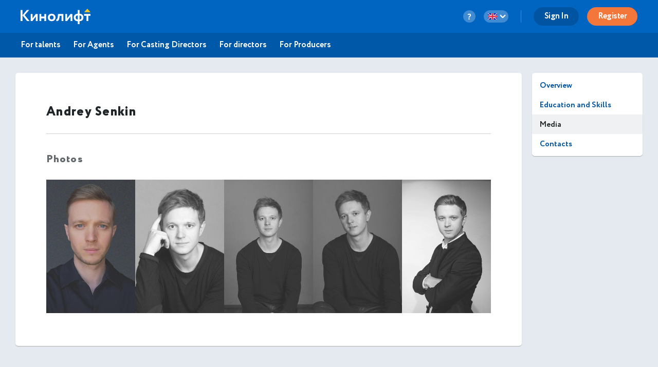

--- FILE ---
content_type: text/css
request_url: https://kinolift.com/static/main/css/cropper.min.css?e0d39412486efd
body_size: 24279
content:
/*
 * Slim v5.1.2 - Image Cropping Made Easy
 * Copyright (c) 2019 Rik Schennink - https://pqina.nl/slim
 */
 .slim-file-hopper {
  position: absolute;
  left: 0;
  top: 0;
  right: 0;
  bottom: 0; }

.slim-image-editor {
  position: relative;
  height: 100%;
  text-align: left;
  z-index: 1; }
  .slim-image-editor .slim-container {
    position: relative;
    height: calc(100% - 8em);
    width: 100%;
    z-index: 2;
    direction: ltr; }
  .slim-image-editor .slim-editor-utils-group,
  .slim-image-editor .slim-editor-btn-group {
    -webkit-flex-shrink: 0;
        -ms-flex-negative: 0;
            flex-shrink: 0; }
  .slim-image-editor .slim-stage {
    position: absolute;
    line-height: 0; }
  .slim-image-editor .slim-wrapper {
    position: absolute;
    z-index: 2; }
  .slim-image-editor .slim-crop-preview {
    position: absolute;
    left: 0;
    top: 0;
    right: 0;
    bottom: 0;
    line-height: 0; }
  .slim-image-editor .slim-stage {
    z-index: 4; }
  .slim-image-editor .slim-crop-preview {
    z-index: 3;
    border-radius: 4px; }
    .slim-image-editor .slim-crop-preview img, .slim-image-editor .slim-crop-preview::after,
    .slim-image-editor .slim-crop-preview canvas {
      position: absolute;
      display: block;
      border-radius: inherit;
      left: 0;
      top: 0; }
    .slim-image-editor .slim-crop-preview .slim-crop {
      z-index: 3; }
    .slim-image-editor .slim-crop-preview::after {
      z-index: 2;
      right: 0;
      bottom: 0;
      content: ''; }
    .slim-image-editor .slim-crop-preview .slim-crop-blur {
      -webkit-filter: contrast(0.7);
      -moz-filter: contrast(0.7);
      filter: contrast(0.7);
      z-index: 1; }
  .slim-image-editor .slim-editor-utils-group {
    text-align: center; }
    .slim-image-editor .slim-editor-utils-group button {
      width: 2.5em;
      height: 2.5em;
      padding: 0;
      font-size: 1em;
      cursor: pointer;
      outline: none;
      box-shadow: inset 0 -1px 2px rgba(0, 0, 0, 0.1), inset 0 1px 0 0 rgba(255, 255, 255, 0.15);
      background-color: transparent;
      background-size: 50% 50%;
      background-position: center center;
      background-repeat: no-repeat; }
      .slim-image-editor .slim-editor-utils-group button:active {
        background-color: rgba(0, 0, 0, 0.1);
        box-shadow: inset 0 1px 2px rgba(0, 0, 0, 0.15); }
  .slim-image-editor .slim-editor-btn-group {
    text-align: center; }
    .slim-image-editor .slim-editor-btn-group button {
      position: relative;
      display: inline-block;
      vertical-align: top;
      font-size: 1em;
      margin: 0 .75em;
      padding: .75em 1.5em .875em;
      cursor: pointer;
      overflow: hidden;
      -webkit-transition: color .25s, box-shadow .25s, background-color .25s;
      transition: color .25s, box-shadow .25s, background-color .25s;
      box-shadow: inset 0 -1px 2px rgba(0, 0, 0, 0.1), inset 0 1px 0 0 rgba(255, 255, 255, 0.15);
      background-color: transparent;
      outline: none; }
      .slim-image-editor .slim-editor-btn-group button:active {
        padding: .875em 1.5em .75em;
        background-color: rgba(0, 0, 0, 0.1);
        box-shadow: inset 0 1px 2px rgba(0, 0, 0, 0.15); }

.slim-rotation-disabled .slim-container {
  height: calc(100% - 4em); }

.slim-rotation-disabled .slim-editor-utils-group {
  display: none; }

.slim-editor-utils-btn,
.slim-editor-btn {
  color: rgba(255, 255, 255, 0.75);
  border: 2px solid rgba(0, 0, 0, 0.25); }
  .slim-editor-utils-btn:focus, .slim-editor-utils-btn:hover,
  .slim-editor-btn:focus,
  .slim-editor-btn:hover {
    color: rgba(255, 255, 255, 0.9); }

.slim-editor-utils-btn {
  border-radius: .6875em; }

.slim-editor-btn {
  border-radius: .5em; }

.slim-image-editor-preview::after {
  background-color: rgba(244, 250, 255, 0.4);
  box-shadow: inset 0 0 0 1px rgba(255, 255, 255, 0.07), 0 1px 5px rgba(0, 0, 0, 0.3); }

.slim-btn-rotate {
  background-image: url("data:image/svg+xml;charset=utf-8,%3Csvg width='252' height='287' viewBox='0 0 252 287' xmlns='http://www.w3.org/2000/svg'%3E%3Cpath d='M134.762.626v36.15c65.016 4.594 116.34 58.75 116.34 124.936 0 69.198-56.09 125.288-125.29 125.288C56.616 287 .525 230.91.525 161.71c0-30.036 10.592-57.59 28.215-79.17l31.934 31.934C51.03 127.75 45.27 144.04 45.27 161.71c0 44.485 36.06 80.544 80.544 80.544 44.484 0 80.544-36.058 80.544-80.543 0-41.454-31.327-75.56-71.594-80.017v35.272l-62.646-57.89L134.762.625zm-8.95 196.883c-19.77 0-35.796-16.028-35.796-35.798 0-19.77 16.027-35.796 35.797-35.796 19.77 0 35.797 16.026 35.797 35.796s-16.027 35.797-35.797 35.797z' fill='rgba(255,255,255,.8)' fill-rule='evenodd'/%3E%3C/svg%3E"); }

.slim-editor-utils-group {
  padding: 1em 0 0; }

.slim-editor-btn-group {
  padding: 1em 0 0; }

@media (min-width: 40em) {
  .slim-btn-group {
    padding-top: 2em; } }

.slim-crop-area {
  position: absolute;
  box-shadow: inset 0 0 0 1px rgba(255, 255, 255, 0.75), 0 0 0 1px rgba(255, 255, 255, 0.75); }
  .slim-crop-area .grid {
    overflow: hidden; }
    .slim-crop-area .grid::before, .slim-crop-area .grid::after {
      position: absolute;
      z-index: 2;
      content: '';
      opacity: 0;
      -webkit-transition: opacity .5s;
      transition: opacity .5s; }
    .slim-crop-area .grid::before {
      top: 33.333%;
      bottom: 33.333%;
      left: 1px;
      right: 1px;
      box-shadow: inset 0 -1px 0 0 rgba(255, 255, 255, 0.35), inset 0 1px 0 0 rgba(255, 255, 255, 0.35); }
    .slim-crop-area .grid::after {
      top: 1px;
      bottom: 1px;
      left: 33.333%;
      right: 33.333%;
      box-shadow: inset -1px 0 0 0 rgba(255, 255, 255, 0.35), inset 1px 0 0 0 rgba(255, 255, 255, 0.35); }
  .slim-crop-area button {
    position: absolute;
    background: #fafafa;
    box-shadow: inset 0 1px 0 0 #fff, 0 1px 1px rgba(0, 0, 0, 0.15);
    border: none;
    padding: 0;
    margin: 0;
    width: 16px;
    height: 16px;
    margin-top: -8px;
    margin-left: -8px;
    border-radius: 8px;
    z-index: 3; }
  .slim-crop-area [class*='n'] {
    top: 0; }
  .slim-crop-area [class*='s'] {
    top: 100%; }
  .slim-crop-area [class*='w'] {
    left: 0; }
  .slim-crop-area [class*='e'] {
    left: 100%; }
  .slim-crop-area .e,
  .slim-crop-area .w {
    top: 50%;
    cursor: ew-resize;
    height: 30px;
    margin-top: -15px; }
  .slim-crop-area .n,
  .slim-crop-area .s {
    left: 50%;
    cursor: ns-resize;
    width: 30px;
    margin-left: -15px; }
  .slim-crop-area .ne,
  .slim-crop-area .sw {
    cursor: nesw-resize; }
  .slim-crop-area .nw,
  .slim-crop-area .se {
    cursor: nwse-resize; }
  .slim-crop-area .c {
    top: 10px;
    left: 10px;
    width: calc(100% - 20px);
    height: calc(100% - 20px);
    margin: 0;
    border-radius: 0;
    border: none;
    z-index: 2;
    box-shadow: none;
    opacity: 0;
    cursor: move; }
  .slim-crop-area button:not(.c)::after {
    content: '';
    position: absolute;
    left: -12px;
    right: -12px;
    top: -12px;
    bottom: -12px; }
  .slim-crop-area .slim-crop-mask {
    position: absolute;
    left: 0;
    top: 0;
    right: 0;
    bottom: 0;
    overflow: hidden;
    z-index: 1; }
    .slim-crop-area .slim-crop-mask img {
      position: absolute;
      -webkit-transform-origin: 0 0;
              transform-origin: 0 0;
      -webkit-transform: translateZ(0);
              transform: translateZ(0);
      margin: 0 !important;
      width: auto;
      height: auto;
      max-width: none;
      min-width: initial; }
  .slim-crop-area[data-dragging='true'] .grid::before, .slim-crop-area[data-dragging='true'] .grid::after {
    opacity: 1; }

.slim-popover {
  -ms-touch-action: none;
      touch-action: none;
  position: fixed;
  left: 0;
  top: 0;
  width: 100%;
  height: 100%;
  padding: 1em;
  font-size: 16px;
  background: rgba(25, 27, 29, 0.99);
  z-index: 2147483647;
  overflow: hidden; }
  .slim-popover[data-state='off'] {
    left: -100%; }
  .slim-popover::after {
    position: absolute;
    left: 0;
    top: 0;
    right: 0;
    bottom: 0;
    content: '';
    background: -webkit-radial-gradient(center ellipse, rgba(255, 255, 255, 0.15) 0%, rgba(255, 255, 255, 0) 80%);
    background: radial-gradient(ellipse at center, rgba(255, 255, 255, 0.15) 0%, rgba(255, 255, 255, 0) 80%); }

@media (min-width: 40em) {
  .slim-popover {
    padding: 2em; } }

.slim,
.slim-popover,
.slim-crop-area,
.slim-image-editor {
  -webkit-user-select: none;
     -moz-user-select: none;
      -ms-user-select: none;
          user-select: none;
  box-sizing: border-box; }
  .slim button,
  .slim-popover button,
  .slim-crop-area button,
  .slim-image-editor button {
    -webkit-highlight: none;
    -webkit-tap-highlight-color: transparent; }
  .slim *,
  .slim-popover *,
  .slim-crop-area *,
  .slim-image-editor * {
    box-sizing: inherit; }
  .slim img,
  .slim-popover img,
  .slim-crop-area img,
  .slim-image-editor img {
    background-color: #eee;
    background-image: url("[data-uri]"); }

.slim img {
  width: 100%;
  height: auto; }

span.slim {
  display: block; }

.slim {
  position: relative;
  font-size: inherit;
  background-color: #eee;
  -webkit-transition: background-color 0.25s;
  transition: background-color 0.25s;
  padding-bottom: 0.025px; }

@-webkit-keyframes rotate {
  0% {
    -webkit-transform: rotate(0deg);
            transform: rotate(0deg); }
  100% {
    -webkit-transform: rotate(360deg);
            transform: rotate(360deg); } }

@keyframes rotate {
  0% {
    -webkit-transform: rotate(0deg);
            transform: rotate(0deg); }
  100% {
    -webkit-transform: rotate(360deg);
            transform: rotate(360deg); } }
  .slim[data-state*='file-over'] .slim-btn {
    pointer-events: none; }
  .slim[data-state*='empty']:hover {
    background-color: #ddd; }
  .slim[data-state*='empty'] .slim-label {
    visibility: visible;
    opacity: 1; }
  .slim[data-state*='busy'] .slim-label {
    opacity: 0; }
  .slim[data-state*='loading'] .slim-label {
    display: none; }
  .slim[data-state*='loading'] .slim-label-loading {
    opacity: 1;
    display: block; }
  .slim[data-state*='preview'] .slim-label {
    visibility: hidden; }
  .slim[data-state*='error'] {
    background-color: #e8a69f !important;
    color: #702010; }
  .slim > img,
  .slim > input[type='file'] {
    display: block !important;
    opacity: 0 !important;
    width: 0 !important;
    height: 0 !important;
    padding: 0 !important;
    margin-left: 0 !important;
    margin-right: 0 !important;
    margin-top: 0 !important;
    border: 0 !important; }
  .slim > img + input[type='file'] {
    margin-bottom: 0 !important; }
  .slim > input[type='file'] + img {
    margin-bottom: 0 !important; }
  .slim > input[type='hidden'] {
    position: absolute;
    width: 1px;
    height: 1px;
    margin: -1px;
    opacity: 0; }
  .slim .slim-label-loading {
    display: none; }
  .slim .slim-label {
    visibility: hidden;
    -webkit-transition: opacity 0.25s;
    transition: opacity 0.25s; }
  .slim .slim-label-loading,
  .slim .slim-label,
  .slim .slim-error {
    max-width: 100%; }
  .slim .slim-file-hopper {
    z-index: 3;
    background: rgba(0, 0, 0, 0.0001); }
  .slim .slim-ratio,
  .slim .slim-drip,
  .slim .slim-status,
  .slim .slim-result,
  .slim .slim-area {
    border-radius: inherit; }
  .slim .slim-area {
    width: 100%;
    color: inherit;
    overflow: hidden; }
    .slim .slim-area *:only-of-type {
      margin: 0; }
    .slim .slim-area .slim-loader {
      pointer-events: none;
      position: absolute;
      right: 0.875em;
      top: 0.875em;
      width: 23px;
      height: 23px;
      z-index: 1; }
      .slim .slim-area .slim-loader svg {
        display: block;
        width: 100%;
        height: 100%;
        opacity: 0; }
    .slim .slim-area .slim-upload-status {
      position: absolute;
      right: 1em;
      top: 1em;
      z-index: 1;
      opacity: 0;
      -webkit-transition: opacity 0.25s;
      transition: opacity 0.25s;
      white-space: nowrap;
      line-height: 1.65;
      font-weight: normal; }
    .slim .slim-area .slim-upload-status-icon {
      display: inline-block;
      opacity: 0.9; }
    .slim .slim-area .slim-drip,
    .slim .slim-area .slim-status,
    .slim .slim-area .slim-result {
      left: 0;
      top: 0;
      right: 0;
      bottom: 0; }
    .slim .slim-area .slim-drip,
    .slim .slim-area .slim-result {
      position: absolute; }
    .slim .slim-area .slim-status {
      padding: 3em 1.5em;
      display: -webkit-box;
      display: -webkit-flex;
      display: -ms-flexbox;
      display: flex;
      -webkit-box-align: center;
      -webkit-align-items: center;
          -ms-flex-align: center;
              align-items: center;
      -webkit-box-pack: center;
      -webkit-justify-content: center;
          -ms-flex-pack: center;
              justify-content: center;
      text-align: center;
      -webkit-box-orient: vertical;
      -webkit-box-direction: normal;
      -webkit-flex-direction: column;
          -ms-flex-direction: column;
              flex-direction: column;
      pointer-events: none; }
    .slim .slim-area .slim-drip {
      z-index: 1;
      overflow: hidden; }
      .slim .slim-area .slim-drip > span {
        position: absolute;
        left: 0;
        top: 0;
        opacity: 0;
        margin-left: -25%;
        margin-top: -25%;
        width: 50%;
        padding-bottom: 50%; }
      .slim .slim-area .slim-drip > span > span {
        position: absolute;
        width: 100%;
        height: 100%;
        background-color: rgba(0, 0, 0, 0.25);
        border-radius: 50%;
        opacity: 0.5;
        left: 0;
        top: 0; }
    .slim .slim-area .slim-result {
      overflow: hidden;
      -webkit-perspective: 1px; }
      .slim .slim-area .slim-result img {
        display: block;
        width: 100%;
        position: absolute;
        left: 0;
        top: 0; }
        .slim .slim-area .slim-result img:not([src]), .slim .slim-area .slim-result img[src=''] {
          visibility: hidden; }
  .slim .slim-btn-group {
    position: absolute;
    right: 0;
    bottom: 0;
    left: 0;
    z-index: 3;
    overflow: hidden;
    pointer-events: none; }
    .slim .slim-btn-group button {
      pointer-events: all;
      cursor: pointer; }
  .slim[data-ratio*=':'] {
    min-height: initial; }
    .slim[data-ratio*=':'] .slim-status {
      position: absolute;
      padding: 0 1.5em; }
  .slim[data-ratio='16:10'] > input[type='file'],
  .slim[data-ratio='16:10'] > img {
    margin-bottom: 62.5%; }
  .slim[data-ratio='10:16'] > input[type='file'],
  .slim[data-ratio='10:16'] > img {
    margin-bottom: 160%; }
  .slim[data-ratio='16:9'] > input[type='file'],
  .slim[data-ratio='16:9'] > img {
    margin-bottom: 56.25%; }
  .slim[data-ratio='9:16'] > input[type='file'],
  .slim[data-ratio='9:16'] > img {
    margin-bottom: 177.77778%; }
  .slim[data-ratio='5:3'] > input[type='file'],
  .slim[data-ratio='5:3'] > img {
    margin-bottom: 60%; }
  .slim[data-ratio='3:5'] > input[type='file'],
  .slim[data-ratio='3:5'] > img {
    margin-bottom: 166.66667%; }
  .slim[data-ratio='5:4'] > input[type='file'],
  .slim[data-ratio='5:4'] > img {
    margin-bottom: 80%; }
  .slim[data-ratio='4:5'] > input[type='file'],
  .slim[data-ratio='4:5'] > img {
    margin-bottom: 125%; }
  .slim[data-ratio='4:3'] > input[type='file'],
  .slim[data-ratio='4:3'] > img {
    margin-bottom: 75%; }
  .slim[data-ratio='3:4'] > input[type='file'],
  .slim[data-ratio='3:4'] > img {
    margin-bottom: 133.33333%; }
  .slim[data-ratio='3:2'] > input[type='file'],
  .slim[data-ratio='3:2'] > img {
    margin-bottom: 66.66667%; }
  .slim[data-ratio='2:3'] > input[type='file'],
  .slim[data-ratio='2:3'] > img {
    margin-bottom: 150%; }
  .slim[data-ratio='1:1'] > input[type='file'],
  .slim[data-ratio='1:1'] > img {
    margin-bottom: 100%; }

.slim-btn-group {
  padding: 1.5em 0;
  text-align: center; }

.slim-btn {
  position: relative;
  padding: 0;
  margin: 0 7.2px;
  font-size: 0;
  outline: none;
  width: 36px;
  height: 36px;
  border: none;
  color: #fff;
  background-color: rgba(0, 0, 0, 0.7);
  background-repeat: no-repeat;
  background-size: 50% 50%;
  background-position: center center; }
  .slim-btn {
    border-radius: 50%; }
  .slim-btn::before {
    border-radius: inherit;
    position: absolute;
    box-sizing: border-box;
    left: -3px;
    right: -3px;
    bottom: -3px;
    top: -3px;
    border: 3px solid white;
    content: '';
    -webkit-transform: scale(0.95);
            transform: scale(0.95);
    opacity: 0;
    -webkit-transition: all 0.25s;
    transition: all 0.25s;
    z-index: -1;
    pointer-events: none; }
  .slim-btn:focus::before, .slim-btn:hover::before {
    opacity: 1;
    -webkit-transform: scale(1);
            transform: scale(1); }
  .slim-btn * {
    pointer-events: none; }

.slim-btn-remove {
  background-image: url("data:image/svg+xml;charset=utf-8,%3Csvg viewBox='0 0 269 269' xmlns='http://www.w3.org/2000/svg' fill-rule='evenodd' clip-rule='evenodd' stroke-linejoin='round' stroke-miterlimit='1.414'%3E%3Cpath d='M63.12 250.254s3.998 18.222 24.582 18.222h93.072c20.583 0 24.582-18.222 24.582-18.222l18.374-178.66H44.746l18.373 178.66zM170.034 98.442c0-4.943 4.006-8.95 8.95-8.95 4.942 0 8.95 4.007 8.95 8.95l-8.95 134.238c0 4.943-4.008 8.95-8.95 8.95-4.942 0-8.95-4.008-8.95-8.95l8.95-134.238zm-44.746 0c0-4.943 4.006-8.95 8.948-8.95 4.943 0 8.95 4.007 8.95 8.95V232.68c0 4.943-4.007 8.95-8.95 8.95s-8.95-4.008-8.95-8.95V98.442zm-35.798-8.95c4.943 0 8.95 4.006 8.95 8.95l8.95 134.237c0 4.942-4.008 8.948-8.95 8.948-4.943 0-8.95-4.007-8.95-8.95l-8.95-134.236c0-4.943 4.008-8.95 8.95-8.95zm128.868-53.68h-39.376V17.898c0-13.578-4.39-17.9-17.898-17.9H107.39C95 0 89.492 6 89.492 17.9V35.81H50.116c-7.914 0-14.32 6.007-14.32 13.43 0 7.424 6.406 13.43 14.32 13.43H218.36c7.914 0 14.32-6.006 14.32-13.43 0-7.423-6.406-13.43-14.32-13.43zm-57.274 0H107.39l.002-17.914h53.695V35.81z' fill='%23fff'/%3E%3C/svg%3E"); }

.slim-btn-download {
  background-image: url("data:image/svg+xml;charset=utf-8,%3Csvg viewBox='0 0 269 269' xmlns='http://www.w3.org/2000/svg' fill-rule='evenodd' clip-rule='evenodd' stroke-linejoin='round' stroke-miterlimit='1.414'%3E%3Cpath d='M232.943 223.73H35.533c-12.21 0-22.11 10.017-22.11 22.373 0 12.356 9.9 22.373 22.11 22.373h197.41c12.21 0 22.11-10.017 22.11-22.373 0-12.356-9.9-22.373-22.11-22.373zM117.88 199.136c4.035 4.04 9.216 6.147 14.492 6.508.626.053 1.227.188 1.866.188.633 0 1.228-.135 1.847-.186 5.284-.357 10.473-2.464 14.512-6.51l70.763-70.967c8.86-8.876 8.86-23.268 0-32.143-8.86-8.876-23.225-8.876-32.086 0l-32.662 32.756V22.373C156.612 10.017 146.596 0 134.238 0c-12.356 0-22.372 10.017-22.372 22.373v106.41L79.204 96.027c-8.86-8.876-23.226-8.876-32.086 0-8.86 8.875-8.86 23.267 0 32.142l70.763 70.966z' fill='%23fff'/%3E%3C/svg%3E"); }

.slim-btn-upload {
  background-image: url("data:image/svg+xml;charset=utf-8,%3Csvg width='243' height='269' viewBox='0 0 243 269' xmlns='http://www.w3.org/2000/svg'%3E%3Ctitle%3EDownload%3C/title%3E%3Cpath d='M219.943 223.73H22.533c-12.21 0-22.11 10.017-22.11 22.373 0 12.356 9.9 22.373 22.11 22.373h197.41c12.21 0 22.11-10.017 22.11-22.373 0-12.356-9.9-22.373-22.11-22.373zM104.88 6.696c4.035-4.04 9.216-6.147 14.492-6.508C119.998.135 120.6 0 121.238 0c.633 0 1.228.135 1.847.186 5.284.357 10.473 2.464 14.512 6.51l70.763 70.967c8.86 8.875 8.86 23.267 0 32.142-8.86 8.876-23.225 8.876-32.086 0L143.612 77.05v106.41c0 12.355-10.016 22.372-22.374 22.372-12.356 0-22.372-10.017-22.372-22.373V77.05l-32.662 32.755c-8.86 8.876-23.226 8.876-32.086 0-8.86-8.875-8.86-23.267 0-32.142L104.88 6.696z' fill='%23FFF' fill-rule='evenodd'/%3E%3C/svg%3E"); }

.slim-btn-edit {
  background-image: url("data:image/svg+xml;charset=utf-8,%3Csvg viewBox='0 0 269 269' xmlns='http://www.w3.org/2000/svg' fill-rule='evenodd' clip-rule='evenodd' stroke-linejoin='round' stroke-miterlimit='1.414'%3E%3Cpath d='M161.36 56.337c-7.042-7.05-18.46-7.05-25.5 0l-6.373 6.38-89.243 89.338.023.023-2.812 2.82s-8.968 9.032-29.216 74.4c-.143.456-.284.91-.427 1.373-.36 1.172-.726 2.362-1.094 3.568-.327 1.066-.657 2.154-.988 3.25-.28.922-.556 1.835-.84 2.778-.64 2.14-1.29 4.318-1.954 6.567-1.455 4.937-5.01 16.07-.99 20.1 3.87 3.882 15.12.467 20.043-.993 2.233-.662 4.396-1.31 6.52-1.952.98-.296 1.932-.586 2.89-.878 1.032-.314 2.058-.626 3.063-.935 1.27-.39 2.52-.775 3.75-1.157l1.09-.34c62.193-19.365 73.358-28.453 74.286-29.284l.01-.01.067-.06 2.88-2.886.192.193 89.244-89.336 6.373-6.382c7.04-7.048 7.04-18.476 0-25.525l-50.998-51.05zM103.4 219.782c-.08.053-.185.122-.297.193l-.21.133c-.076.047-.158.098-.245.15l-.243.148c-2.97 1.777-11.682 6.362-32.828 14.017-2.47.894-5.162 1.842-7.98 2.82l-30.06-30.092c.98-2.84 1.928-5.55 2.825-8.04 7.638-21.235 12.22-29.974 13.986-32.94l.12-.2c.063-.1.12-.196.175-.283l.126-.2c.07-.11.14-.217.192-.296l2.2-2.205 54.485 54.542-2.248 2.255zM263.35 56.337l-50.996-51.05c-7.04-7.048-18.456-7.048-25.498 0L174.108 18.05c-7.04 7.048-7.04 18.476 0 25.524l50.996 51.05c7.04 7.048 18.457 7.048 25.498 0l12.75-12.762c7.04-7.05 7.04-18.477 0-25.525z' fill='%23fff'/%3E%3C/svg%3E"); }

.slim-loader-background {
  stroke: rgba(0, 0, 0, 0.15); }

.slim-loader-foreground {
  stroke: rgba(0, 0, 0, 0.65); }

.slim[data-state*='preview'] .slim-loader-background {
  stroke: rgba(255, 255, 255, 0.25); }

.slim[data-state*='preview'] .slim-loader-foreground {
  stroke: #fff; }

.slim-upload-status {
  padding: 0 0.5em;
  border-radius: 0.3125em;
  font-size: 0.75em;
  box-shadow: 0 0.125em 0.25em rgba(0, 0, 0, 0.25); }

.slim-upload-status[data-state='success'] {
  background-color: #d1ed8f;
  color: #323e15; }
  .slim-upload-status[data-state='success'] .slim-upload-status-icon {
    width: 0.5em;
    height: 0.75em;
    -webkit-transform: rotate(45deg);
            transform: rotate(45deg);
    border: 0.1875em solid currentColor;
    border-left: none;
    border-top: none;
    margin-right: 0.325em;
    margin-left: 0.25em;
    margin-bottom: 0.0625em; }

.slim-upload-status[data-state='error'] {
  background: #efd472;
  color: #574016; }
  .slim-upload-status[data-state='error'] .slim-upload-status-icon {
    margin-left: -0.125em;
    margin-right: 0.5em;
    width: 0.5625em;
    height: 1em;
    position: relative;
    -webkit-transform: rotate(45deg);
            transform: rotate(45deg); }
    .slim-upload-status[data-state='error'] .slim-upload-status-icon:after, .slim-upload-status[data-state='error'] .slim-upload-status-icon:before {
      content: '';
      position: absolute;
      box-sizing: content-box;
      width: 0;
      height: 0;
      border-width: 0.09em;
      border-style: solid;
      border-color: currentColor;
      background-color: currentColor;
      -webkit-transform: translate(-50%, -50%) translate(0.5em, 0.5em);
              transform: translate(-50%, -50%) translate(0.5em, 0.5em); }
    .slim-upload-status[data-state='error'] .slim-upload-status-icon:before {
      width: 0.66666666667em; }
    .slim-upload-status[data-state='error'] .slim-upload-status-icon:after {
      height: 0.66666666667em; }
